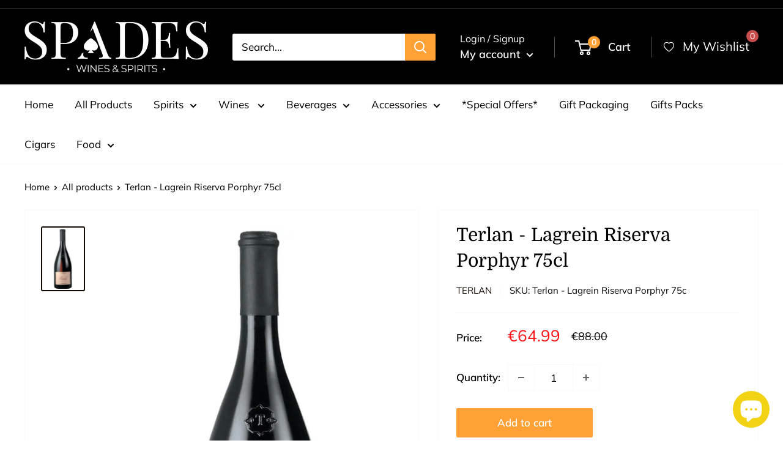

--- FILE ---
content_type: text/javascript
request_url: https://spades.com.mt/cdn/shop/t/22/assets/custom.js?v=102476495355921946141661413061
body_size: -650
content:
//# sourceMappingURL=/cdn/shop/t/22/assets/custom.js.map?v=102476495355921946141661413061
